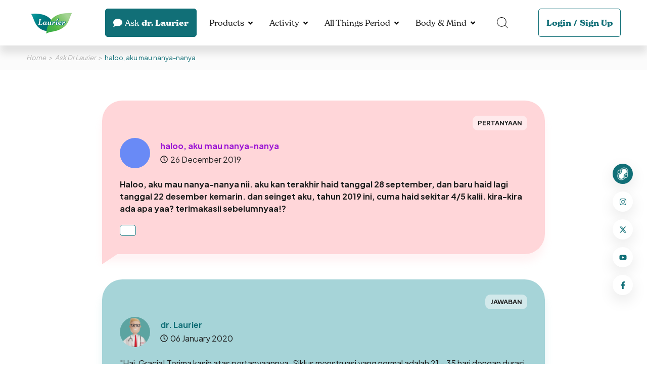

--- FILE ---
content_type: text/html; charset=UTF-8
request_url: https://menstruasi.com/ask-drlaurier/haloo-aku-mau-nanya-nanya/
body_size: 10295
content:
<!DOCTYPE HTML>
<html>
    <head>

            

<!-- Google Tag Manager -->
<script type="fbafe18f1f916eec06e98bab-text/javascript">(function(w,d,s,l,i){w[l]=w[l]||[];w[l].push({'gtm.start':
new Date().getTime(),event:'gtm.js'});var f=d.getElementsByTagName(s)[0],
j=d.createElement(s),dl=l!='dataLayer'?'&l='+l:'';j.async=true;j.src=
'https://www.googletagmanager.com/gtm.js?id='+i+dl;f.parentNode.insertBefore(j,f);
})(window,document,'script','dataLayer','GTM-PZS4432');</script>
<!-- End Google Tag Manager -->

        
                    <title>Menstruasi.com by Laurier</title>

<meta http-equiv="X-UA-Compatible" content="IE=edge">
<meta name="viewport" content="width=device-width, initial-scale=1">
<meta name="description" content="Menstruasi.com by Laurier">
<meta name="keywords" content="Menstruasi.com by Laurier">
<link rel="icon" sizes="48x48" href="https://menstruasi.com/bundle/default/assets/images/Logo_Laurier_PNG-1_1.png">
<meta name="theme-color" content="#F2634A">

<link rel="canonical" href="https://menstruasi.com/ask-drlaurier/haloo-aku-mau-nanya-nanya" />


<!-- OPEN GRAPH -->
<meta property="og:url" content="https://menstruasi.com/ask-drlaurier/haloo-aku-mau-nanya-nanya">
<meta property="og:title" content="Menstruasi.com by Laurier">
<meta property="og:description" content="Menstruasi.com by Laurier">
<meta property="og:site_name" content="Menstruasi.com">



    
                
                    
            

<link rel="stylesheet" href="https://use.typekit.net/fvj5tci.css">
<link rel="preconnect" href="https://fonts.googleapis.com">
<link rel="preconnect" href="https://fonts.gstatic.com" crossorigin>
<link href="https://fonts.googleapis.com/css2?family=Bebas+Neue&family=Plus+Jakarta+Sans:wght@400;700&display=swap" rel="stylesheet"> 


<link href="https://fonts.googleapis.com/css2?family=Bebas+Neue&display=swap" rel="stylesheet">




<link rel="stylesheet" href="https://menstruasi.com/bundle/default/assets/css/vendor.min.css?cache=2510" />


<link rel="stylesheet" href="https://menstruasi.com/public/bootstrap/bootstrap.css?cache=2510">
<link rel="stylesheet" href="https://menstruasi.com/bundle/default/assets/css/tailwind.css?cache=2510" />
<link rel="stylesheet" href="https://menstruasi.com/bundle/default/assets/css/app.css?cache=2510" />

<link rel="stylesheet" href="https://menstruasi.com/bundle/default/assets/css/app_fix.css?cache=2510" />
            
    <style type="text/css">
    .circlex {
        background: #007bff;
        border-radius: 200px;
        color: white;
        height: 50px;
        font-weight: bold;
        width: 50px;
        display: table;
        margin: 5px auto;
    }

    .circlex p {
        vertical-align: middle;
        display: table-cell;
        text-align: center;
    }

    .item.item-ask .box-ask.answer .profile p>span{
        font-size: inherit !important;
        font-family: inherit !important;
    }
    </style>
    
            
               
        
        
    </head>
    <body class="page-269 -haloo-aku-mau-nanya-nanya page-template-ask-drlaurier">

                    
        
        <!-- Google Tag Manager (noscript) -->
<!-- Google Tag Manager (noscript) -->
<noscript><iframe src="https://www.googletagmanager.com/ns.html?id=GTM-PZS4432"
height="0" width="0" style="display:none;visibility:hidden"></iframe></noscript>
<!-- End Google Tag Manager (noscript) -->

        <!-- End Google Tag Manager (noscript) -->

            
         
        
        <div id="app">

            

<div class="la-menu la-fixed la-top-0 la-left-0 la-right-0 la-h-18">
    <div class="container la-flex la-items-center la-h-full">
        <div class="la-menu__burger" data-hamburger>
            <div class="la-cursor-pointer">
                <span></span>
                <span></span>
                <span></span>
            </div>
        </div>
        <a href="https://menstruasi.com/" class="la-menu__brand la-inline-block">
            <img src="https://menstruasi.com/bundle/default/assets/images/Logo_Laurier_PNG-1_1.png" alt='Laurier V Care Expert'>
        </a>
        <div class="la-flex la-items-center la-ml-auto">
            <div class="md:la-mr-3">
                <a href="https://menstruasi.com/ask-drlaurier/" class="button button-green">
                    <div class="icon la-mr-1">
                        <svg xmlns="http://www.w3.org/2000/svg" viewBox="0 0 512 512"><!-- Font Awesome Pro 5.15.4 by @fontawesome - https://fontawesome.com License - https://fontawesome.com/license (Commercial License) --><path d="M256 32C114.6 32 0 125.1 0 240c0 49.6 21.4 95 57 130.7C44.5 421.1 2.7 466 2.2 466.5c-2.2 2.3-2.8 5.7-1.5 8.7S4.8 480 8 480c66.3 0 116-31.8 140.6-51.4 32.7 12.3 69 19.4 107.4 19.4 141.4 0 256-93.1 256-208S397.4 32 256 32z"/></svg>
                    </div>
                    <div class="la-inline-block la-mr-1 la-font-normal">Ask</div> dr. Laurier
                </a>
            </div>
            <div class="la-menu__list la-flex la-items-center la-mx-2">

                                            
                
                
                
    <div class="dropdown">
        

        
                                                
            <a href="javascript:void(0)" class="dropdown-link" data-toggle="dropdown" aria-expanded="false">Products</a>

            <div class="dropdown-menu">
                <div class="container la-max-w-[920px]">
                    <div class="row">
                                                <div class="image">
                            <img 
                                src="https://menstruasi.com/cdn-cgi/image/width=220,height=225,quality=95/https://menstruasi.com/media/image/originals/post/2022/06/30/mask_group_14.png" 
                                alt='Products'>
                        </div>
                                                <div class="list">
                            <div class="row row-cols-1">
                                                            
        
    
        <div>
            <a href="/products">Catalogue</a>
                    </div>

    
                                                        </div>
                        </div>
                    </div>
                </div>
            </div>

            </div>

                                            
                
                
                
    <div class="dropdown">
        

        
                                                
            <a href="javascript:void(0)" class="dropdown-link" data-toggle="dropdown" aria-expanded="false">Activity</a>

            <div class="dropdown-menu">
                <div class="container la-max-w-[920px]">
                    <div class="row">
                                                <div class="image">
                            <img 
                                src="https://menstruasi.com/cdn-cgi/image/width=220,height=225,quality=95/https://menstruasi.com/media/image/originals/post/2023/03/10/activity-v2-1.png" 
                                alt='Activity'>
                        </div>
                                                <div class="list">
                            <div class="row row-cols-1">
                                                            
        
    
        <div>
            <a href="/activity">All Activity</a>
                    </div>

    
                                                            
        
    
        <div>
            <a href="/laurier-relax-night-activation">Relax Pass</a>
                    </div>

    
                                                            
        
    
        <div>
            <a href="/laurier-relax-night-surat-izin-menstruasi-challenge">Find Surat Izin Menstruasi Challenge</a>
                    </div>

    
                                                            
        
    
        <div>
            <a href="/activity/waktunyarelax-period-core-photo-challenge-laurier-x-yogya">#WaktunyaRelax Period Core Photo Challenge Laurier x Yogya</a>
                    </div>

    
                                                            
        
    
        <div>
            <a href="/activity/matcha-bowl-painting-workshop">Matcha Bowl Painting Workshop</a>
                    </div>

    
                                                        </div>
                        </div>
                    </div>
                </div>
            </div>

            </div>

                                            
                
                
                
    <div class="dropdown">
        

        
                                                
            <a href="javascript:void(0)" class="dropdown-link" data-toggle="dropdown" aria-expanded="false">All Things Period</a>

            <div class="dropdown-menu">
                <div class="container la-max-w-[920px]">
                    <div class="row">
                                                <div class="image">
                            <img 
                                src="https://menstruasi.com/cdn-cgi/image/width=220,height=225,quality=95/https://menstruasi.com/media/image/originals/post/2022/06/30/menu_period.png" 
                                alt='All Things Period'>
                        </div>
                                                <div class="list">
                            <div class="row row-cols-1">
                                                            
        
    
        <div>
            <a href="/period-facts">Period Facts</a>
                    </div>

    
                                                            
        
    
        <div>
            <a href="/first-timer">First Timer</a>
                    </div>

    
                                                            
        
    
        <div>
            <a href="/adulthood">Adulthood</a>
                    </div>

    
                                                            
        
    
        <div>
            <a href="/motherhood">Motherhood</a>
                    </div>

    
                                                        </div>
                        </div>
                    </div>
                </div>
            </div>

            </div>

                                            
                
                
                
    <div class="dropdown">
        

        
                                                
            <a href="javascript:void(0)" class="dropdown-link" data-toggle="dropdown" aria-expanded="false">Body &amp; Mind</a>

            <div class="dropdown-menu">
                <div class="container la-max-w-[920px]">
                    <div class="row">
                                                <div class="image">
                            <img 
                                src="https://menstruasi.com/cdn-cgi/image/width=220,height=225,quality=95/https://menstruasi.com/media/image/originals/post/2022/06/30/menu_period.png" 
                                alt='Body &amp; Mind'>
                        </div>
                                                <div class="list">
                            <div class="row row-cols-1">
                                                            
        
    
        <div>
            <a href="/healthy-body">Healthy Body</a>
                    </div>

    
                                                            
        
    
        <div>
            <a href="/healthy-mind">Healthy Mind</a>
                    </div>

    
                                                        </div>
                        </div>
                    </div>
                </div>
            </div>

            </div>

                
            </div>
            <div class="la-menu__search la-mr-9">
                <div class="dropdown">
                    <a href="javascript:void(0)" class="dropdown-link" data-toggle="dropdown" aria-expanded="false">
                        <svg xmlns="http://www.w3.org/2000/svg" width="21.774" height="21.774" viewBox="0 0 21.774 21.774">
                            <g id="search" transform="translate(0.5 0.5)">
                              <path id="Path_1012" data-name="Path 1012" d="M19.879,11.064A8.814,8.814,0,1,1,11.064,2.25a8.814,8.814,0,0,1,8.814,8.814Z" transform="translate(-2.25 -2.25)" fill="none" stroke="#000" stroke-linecap="round" stroke-linejoin="round" stroke-width="1"/>
                              <path id="Path_1013" data-name="Path 1013" d="M25.875,25.875l5.142,5.142" transform="translate(-10.45 -10.45)" fill="none" stroke="#000" stroke-linecap="round" stroke-linejoin="round" stroke-width="1"/>
                            </g>
                        </svg>                        
                    </a>
                    <div class="dropdown-menu">
                        <form action="https://menstruasi.com/search/" method="GET">
                            <div class="la-search__input la-rounded-rg la-shadow-sm la-overflow-hidden">
                                <input class="field field--ghost" type="text" name="search_text" id="ask_question" placeholder="Cari artikel disini...">
                                <button type="submit" name="" id="" class="button button-white la-shadow-sm">
                                    <div class="icon">
                                        <svg xmlns="http://www.w3.org/2000/svg" viewBox="0 0 512 512"><!-- Font Awesome Pro 5.15.4 by @fontawesome - https://fontawesome.com License - https://fontawesome.com/license (Commercial License) --><path d="M505 442.7L405.3 343c-4.5-4.5-10.6-7-17-7H372c27.6-35.3 44-79.7 44-128C416 93.1 322.9 0 208 0S0 93.1 0 208s93.1 208 208 208c48.3 0 92.7-16.4 128-44v16.3c0 6.4 2.5 12.5 7 17l99.7 99.7c9.4 9.4 24.6 9.4 33.9 0l28.3-28.3c9.4-9.4 9.4-24.6.1-34zM208 336c-70.7 0-128-57.2-128-128 0-70.7 57.2-128 128-128 70.7 0 128 57.2 128 128 0 70.7-57.2 128-128 128z"/></svg>
                                    </div>
                                </button>
                            </div>
                        </form>
                    </div>
                </div>
            </div>
            
            <div class="la-menu__login">
                <div class="button button-outline-green">
                                        <a href="https://menstruasi.com/login/">Login</a>
                    <span>/</span>
                    <a href="https://menstruasi.com/sign-up/">Sign Up</a>
                                    </div>
            </div>
                    </div>
    </div>
</div>
            
    <div class="main la-mt-18 page-ask-dr-laurier-detail entry-ask-dr-laurier-detail">

        <div class="la-breadcrumb la-bg-grayLight la-italic la-text-sm">
            <div class="container">
                <div class="la-breadcrumb__dialog la-py-4">
                    <div class="list la-text-gray la-flex la-items-center">
                        <div>
                            <a href="https://menstruasi.com/">Home</a>
                        </div>
                        <div>
                            <a href="https://menstruasi.com/ask-drlaurier/">Ask Dr Laurier</a>
                        </div>
                        <div>
                            <p>haloo, aku mau nanya-nanya</p>
                        </div>
                    </div>
                </div>
            </div>
        </div>

        <div class="la-section la-section--ask__detail la-py-12">
            <div class="container">
                <div class="content">
                    <div class="body">
                        <div class="item item-ask">
                            <div class="box-ask question">
                                <div class="content">
                                    <div class="tag">
                                        <span>PERTANYAAN</span>
                                    </div>
                                    <div class="profile">
                                        <div class="profile-media">
                                            <div class="image la-overflow-hidden">
                                                                                                <span>
                                                    
                                                </span>
                                            </div>
                                            <div class="content la-flex-1">
                                                <h6 class="la-font-body">haloo, aku mau nanya-nanya</h6>
                                                <div class="date la-flex la-items-center">
                                                    <div class="icon la-mr-1">
                                                        <svg xmlns="http://www.w3.org/2000/svg" viewBox="0 0 512 512"><!-- Font Awesome Pro 5.15.4 by @fontawesome - https://fontawesome.com License - https://fontawesome.com/license (Commercial License) --><path d="M256 8C119 8 8 119 8 256s111 248 248 248 248-111 248-248S393 8 256 8zm0 448c-110.5 0-200-89.5-200-200S145.5 56 256 56s200 89.5 200 200-89.5 200-200 200zm61.8-104.4l-84.9-61.7c-3.1-2.3-4.9-5.9-4.9-9.7V116c0-6.6 5.4-12 12-12h32c6.6 0 12 5.4 12 12v141.7l66.8 48.6c5.4 3.9 6.5 11.4 2.6 16.8L334.6 349c-3.9 5.3-11.4 6.5-16.8 2.6z"></path></svg>
                                                    </div>
                                                    26 December 2019
                                                </div>
                                            </div>
                                        </div>
                                                                                <p>Haloo, aku mau nanya-nanya nii.
aku kan terakhir haid tanggal 28 september, dan baru haid lagi tanggal 22 desember kemarin. dan seinget aku, tahun 2019 ini, cuma haid sekitar 4/5 kalii. kira-kira ada apa yaa? terimakasii sebelumnyaa!?</p>
                                        <a href="https://menstruasi.com/ask-dr-laurier-category/" class="button button-sm button-white"></a>
                                    </div>
                                </div>
                                <span class="triangle"></span>
                            </div>

                            <!-- BOX COMPONENT -->
                            <div class="box-ask answer">
                                <div class="content">
                                    <div class="tag">
                                        <span>Jawaban</span>
                                    </div>
                                    <div class="profile">
                                        <div class="profile-media">
                                            <div class="image la-overflow-hidden">
                                                <img src="https://menstruasi.com/bundle/default/assets/images/AvatarDrlaurier.png" alt="logo image">
                                            </div>
                                            <div class="content la-flex-1">
                                                <h6 class="la-font-body">dr. Laurier</h6>
                                                <div class="date la-flex la-items-center">
                                                    <div class="icon la-mr-1">
                                                        <svg xmlns="http://www.w3.org/2000/svg" viewBox="0 0 512 512"><!-- Font Awesome Pro 5.15.4 by @fontawesome - https://fontawesome.com License - https://fontawesome.com/license (Commercial License) --><path d="M256 8C119 8 8 119 8 256s111 248 248 248 248-111 248-248S393 8 256 8zm0 448c-110.5 0-200-89.5-200-200S145.5 56 256 56s200 89.5 200 200-89.5 200-200 200zm61.8-104.4l-84.9-61.7c-3.1-2.3-4.9-5.9-4.9-9.7V116c0-6.6 5.4-12 12-12h32c6.6 0 12 5.4 12 12v141.7l66.8 48.6c5.4 3.9 6.5 11.4 2.6 16.8L334.6 349c-3.9 5.3-11.4 6.5-16.8 2.6z"></path></svg>
                                                    </div>
                                                    06 January 2020
                                                </div>
                                            </div>
                                        </div>

                                        <p>"Hai, Gracia! Terima kasih atas pertanyaannya. Siklus menstruasi yang normal adalah 21 – 35 hari dengan durasi 2 – 7 hari, dan minimal kamu mengganti pembalut 4 - 6 kali dalam sehari. Siklus menstruasi akan teratur dengan sendirinya jika umurmu sudah lebih dari 20 tahun. Jika siklus menstruasimu masih dalam rentang waktu tersebut, maka hal tersebut masih tergolong wajar. Keterlambatan menstruasi masih terhitung wajar jika tidak lebih dari 3 bulan sejak menstruasi sebelumnya. Bila lebih dari 3 bulan, maka kemungkinan terjadi gangguan hormon, struktur pada rahim atau gangguan fungsi pada ovarium.

Menstruasi yang tidak teratur dapat disebabkan karena beberapa hal, yaitu: berat badan yang meningkat/menurun pesat, gangguan pola makan, stres, ataupun gejala awal terjadinya suatu gangguan di indung telur. Kamu cukup memastikan untuk tetap memenuhi kebutuhan nutrisimu dengan baik, menghindari stres, istirahat yang cukup dan rajin berolahraga agar siklus menstruasimu tetap teratur. Namun, kamu bisa periksakan diri ke dokter kandungan agar mendapatkan informasi yang lebih jelas mengenai kondisimu. Semoga informasi ini dapat membantu untuk menjawab pertanyaanmu ya.

Salam,
dr. Laurier"</p>

                                    </div>
                                </div>
                                <span class="triangle"></span>
                            </div>
                        </div>
                        <div class="shareit la-flex la-items-center">
                            <div>
                                <p class="la-mb-0 la-font-title">Share now :</p>
                            </div>
                            <div>
                                <a href="javascript:void(0)" rel="noreferrer" class="la-flex la-items-center la-justify-center la-rounded-full" data-sharer="facebook" data-hashtag="laurier,menstruasi" data-url="https://menstruasi.com/ask-drlaurier/haloo-aku-mau-nanya-nanya" data-title="haloo, aku mau nanya-nanya">
                                    <svg xmlns="http://www.w3.org/2000/svg" viewBox="0 0 320 512"><!-- Font Awesome Pro 5.15.4 by @fontawesome - https://fontawesome.com License - https://fontawesome.com/license (Commercial License) --><path d="M279.14 288l14.22-92.66h-88.91v-60.13c0-25.35 12.42-50.06 52.24-50.06h40.42V6.26S260.43 0 225.36 0c-73.22 0-121.08 44.38-121.08 124.72v70.62H22.89V288h81.39v224h100.17V288z"/></svg>
                                </a>
                            </div>
                            <div>
                                <a href="javascript:void(0)" rel="noreferrer" class="la-flex la-items-center la-justify-center la-rounded-full" data-sharer="twitter" data-title="haloo, aku mau nanya-nanya" data-hashtags="laurier,menstruasi" data-url="https://menstruasi.com/ask-drlaurier/haloo-aku-mau-nanya-nanya">
                                    <svg xmlns="http://www.w3.org/2000/svg" viewBox="0 0 512 512"><!-- Font Awesome Pro 5.15.4 by @fontawesome - https://fontawesome.com License - https://fontawesome.com/license (Commercial License) --><path d="M459.37 151.716c.325 4.548.325 9.097.325 13.645 0 138.72-105.583 298.558-298.558 298.558-59.452 0-114.68-17.219-161.137-47.106 8.447.974 16.568 1.299 25.34 1.299 49.055 0 94.213-16.568 130.274-44.832-46.132-.975-84.792-31.188-98.112-72.772 6.498.974 12.995 1.624 19.818 1.624 9.421 0 18.843-1.3 27.614-3.573-48.081-9.747-84.143-51.98-84.143-102.985v-1.299c13.969 7.797 30.214 12.67 47.431 13.319-28.264-18.843-46.781-51.005-46.781-87.391 0-19.492 5.197-37.36 14.294-52.954 51.655 63.675 129.3 105.258 216.365 109.807-1.624-7.797-2.599-15.918-2.599-24.04 0-57.828 46.782-104.934 104.934-104.934 30.213 0 57.502 12.67 76.67 33.137 23.715-4.548 46.456-13.32 66.599-25.34-7.798 24.366-24.366 44.833-46.132 57.827 21.117-2.273 41.584-8.122 60.426-16.243-14.292 20.791-32.161 39.308-52.628 54.253z"/></svg>
                                </a>
                            </div>
                            <div>
                                <a href="javascript:void(0)" rel="noreferrer" class="la-flex la-items-center la-justify-center la-rounded-full" data-sharer="email" data-title="haloo, aku mau nanya-nanya" data-url="https://menstruasi.com/ask-drlaurier/haloo-aku-mau-nanya-nanya" data-subject="Laurier Menstruasi - haloo, aku mau nanya-nanya" data-to="">
                                    <svg xmlns="http://www.w3.org/2000/svg" viewBox="0 0 512 512"><!-- Font Awesome Pro 5.15.4 by @fontawesome - https://fontawesome.com License - https://fontawesome.com/license (Commercial License) --><path d="M502.3 190.8c3.9-3.1 9.7-.2 9.7 4.7V400c0 26.5-21.5 48-48 48H48c-26.5 0-48-21.5-48-48V195.6c0-5 5.7-7.8 9.7-4.7 22.4 17.4 52.1 39.5 154.1 113.6 21.1 15.4 56.7 47.8 92.2 47.6 35.7.3 72-32.8 92.3-47.6 102-74.1 131.6-96.3 154-113.7zM256 320c23.2.4 56.6-29.2 73.4-41.4 132.7-96.3 142.8-104.7 173.4-128.7 5.8-4.5 9.2-11.5 9.2-18.9v-19c0-26.5-21.5-48-48-48H48C21.5 64 0 85.5 0 112v19c0 7.4 3.4 14.3 9.2 18.9 30.6 23.9 40.7 32.4 173.4 128.7 16.8 12.2 50.2 41.8 73.4 41.4z"/></svg>
                                </a>
                            </div>
                            <div>
                                <a href="javascript:void(0)" target="_blank" rel="noreferrer" class="la-flex la-items-center la-justify-center la-rounded-full" data-sharer="whatsapp" data-title="haloo, aku mau nanya-nanya" data-url="https://menstruasi.com/ask-drlaurier/haloo-aku-mau-nanya-nanya">
                                    <svg xmlns="http://www.w3.org/2000/svg" viewBox="0 0 448 512"><!-- Font Awesome Pro 5.15.4 by @fontawesome - https://fontawesome.com License - https://fontawesome.com/license (Commercial License) --><path d="M380.9 97.1C339 55.1 283.2 32 223.9 32c-122.4 0-222 99.6-222 222 0 39.1 10.2 77.3 29.6 111L0 480l117.7-30.9c32.4 17.7 68.9 27 106.1 27h.1c122.3 0 224.1-99.6 224.1-222 0-59.3-25.2-115-67.1-157zm-157 341.6c-33.2 0-65.7-8.9-94-25.7l-6.7-4-69.8 18.3L72 359.2l-4.4-7c-18.5-29.4-28.2-63.3-28.2-98.2 0-101.7 82.8-184.5 184.6-184.5 49.3 0 95.6 19.2 130.4 54.1 34.8 34.9 56.2 81.2 56.1 130.5 0 101.8-84.9 184.6-186.6 184.6zm101.2-138.2c-5.5-2.8-32.8-16.2-37.9-18-5.1-1.9-8.8-2.8-12.5 2.8-3.7 5.6-14.3 18-17.6 21.8-3.2 3.7-6.5 4.2-12 1.4-32.6-16.3-54-29.1-75.5-66-5.7-9.8 5.7-9.1 16.3-30.3 1.8-3.7.9-6.9-.5-9.7-1.4-2.8-12.5-30.1-17.1-41.2-4.5-10.8-9.1-9.3-12.5-9.5-3.2-.2-6.9-.2-10.6-.2-3.7 0-9.7 1.4-14.8 6.9-5.1 5.6-19.4 19-19.4 46.3 0 27.3 19.9 53.7 22.6 57.4 2.8 3.7 39.1 59.7 94.8 83.8 35.2 15.2 49 16.5 66.6 13.9 10.7-1.6 32.8-13.4 37.4-26.4 4.6-13 4.6-24.1 3.2-26.4-1.3-2.5-5-3.9-10.5-6.6z"/></svg>
                                </a>
                            </div>
                            <div style="position:relative;">
                                <a href="javascript:void(0)" rel="noreferrer" class="la-flex la-items-center la-justify-center la-rounded-full" id="copy_to_clipboard">
                                    <svg xmlns="http://www.w3.org/2000/svg" viewBox="0 0 512 512"><!-- Font Awesome Pro 5.15.4 by @fontawesome - https://fontawesome.com License - https://fontawesome.com/license (Commercial License) --><path d="M326.612 185.391c59.747 59.809 58.927 155.698.36 214.59-.11.12-.24.25-.36.37l-67.2 67.2c-59.27 59.27-155.699 59.262-214.96 0-59.27-59.26-59.27-155.7 0-214.96l37.106-37.106c9.84-9.84 26.786-3.3 27.294 10.606.648 17.722 3.826 35.527 9.69 52.721 1.986 5.822.567 12.262-3.783 16.612l-13.087 13.087c-28.026 28.026-28.905 73.66-1.155 101.96 28.024 28.579 74.086 28.749 102.325.51l67.2-67.19c28.191-28.191 28.073-73.757 0-101.83-3.701-3.694-7.429-6.564-10.341-8.569a16.037 16.037 0 0 1-6.947-12.606c-.396-10.567 3.348-21.456 11.698-29.806l21.054-21.055c5.521-5.521 14.182-6.199 20.584-1.731a152.482 152.482 0 0 1 20.522 17.197zM467.547 44.449c-59.261-59.262-155.69-59.27-214.96 0l-67.2 67.2c-.12.12-.25.25-.36.37-58.566 58.892-59.387 154.781.36 214.59a152.454 152.454 0 0 0 20.521 17.196c6.402 4.468 15.064 3.789 20.584-1.731l21.054-21.055c8.35-8.35 12.094-19.239 11.698-29.806a16.037 16.037 0 0 0-6.947-12.606c-2.912-2.005-6.64-4.875-10.341-8.569-28.073-28.073-28.191-73.639 0-101.83l67.2-67.19c28.239-28.239 74.3-28.069 102.325.51 27.75 28.3 26.872 73.934-1.155 101.96l-13.087 13.087c-4.35 4.35-5.769 10.79-3.783 16.612 5.864 17.194 9.042 34.999 9.69 52.721.509 13.906 17.454 20.446 27.294 10.606l37.106-37.106c59.271-59.259 59.271-155.699.001-214.959z"/></svg>
                                </a>
                            </div>
                        </div>
                    </div>
                </div>
            </div>
        </div>

        <div class="la-section la-section--ask__detailPopular la-py-12">
            <div class="container">
                <div class="content">
                    <div class="title la-mb-8 la-text-center">
                        <h3 class="la-font-normal">Pertanyaan terkait lainnya</h3>
                    </div>
                    <div class="body">
                        <div class="item item-ask">
                            <div class="la-grid la-grid-cols-2 sm:la-grid-cols-1 md:la-grid-cols-1 la-gap-6">

                                                            
                            </div>
                        </div>
                        <div class="readmore la-mt-8 text-center">
                            <a href="https://menstruasi.com/ask-drlaurier/" class="button button-green">
                                Kembali ke Halaman Sebelumnya
                            </a>
                        </div>
                    </div>
                </div>
            </div>
        </div>





        


    </div>




    

                                        
            


<div class="la-footer la-bg-green la-text-white">
    <div class="container">
        <div class="la-footer__find la-py-8">
            <div class="title la-text-center la-mb-7">
                <h2 class="la-mb-3">Find Us on :</h2>
                <p>Beli produk Laurier di e-commerce favoritmu!</p>
            </div>
            <div>
                <div class="link la-flex la-items-center la-justify-center -la-m-2">
                    <div class="la-p-2">
                        <a href="https://shopee.co.id/shop/36092728/search?shopCollection=6807822" target="_blank">
                        <img 
                            src="https://menstruasi.com/bundle/default/assets/images/Group-118.png" 
                            alt='logo image'
                        >
                        </a>
                    </div>
                    <div class="la-p-2">
                        <a href="https://www.tokopedia.com/kao/etalase/laurier" target="_blank">
                        <img 
                            src="https://menstruasi.com/bundle/default/assets/images/Group-117.png" 
                            alt='logo image'
                        >
                        </a>
                    </div>
                                        <div class="la-p-2">
                        <a href="https://www.blibli.com/merchant/kao-kke-official-store/KAK-25212?brand=Laurier&promoTab=false" target="_blank">
                        <img 
                            src="https://menstruasi.com/bundle/default/assets/images/Group-119-2.png" 
                            alt='logo image'
                        >
                        </a>
                    </div>
                    <div class="la-p-2">
                        <a href="https://www.lazada.co.id/shop/kao-store/custom-1646705448540.htm?wh_weex=true" target="_blank">
                        <img 
                            src="https://menstruasi.com/bundle/default/assets/images/Group-120.png" 
                            alt='logo image'
                        >
                        </a>
                    </div>
                </div>
            </div>
        </div>
        <div class="la-footer__copy">
            <div class="left">
                <p class="la-pr-5">Provided by :</p>
                <img src="https://menstruasi.com/bundle/default/assets/images/Logo_Laurier_PNG-1_1.png" alt='Laurier V Care Expert' >
            </div>
            <div class="right">
                <p class="la-pb-3 lg:la-pb-0 lg:la-pr-4">&copy; PT KAO Indonesia. All Right Reserved.</p>
                <div class="link">
                    <a href="https://menstruasi.com/legal/" class="la-block">Legal</a>
                    <a href="https://menstruasi.com/privacy-policy/" class="la-block">Privacy Policy</a>
                </div>
            </div>
        </div>
    </div>
</div>



<div class="la-hamburger la-bg-white la-fixed la-left-0 la-right-0 la-transition la-ease-in-out la-overflow-x-hidden la-z-40 lg:hidden">
    <div class="container">
        <!-- CONTENT COMPONENT -->
        <div class="la-hamburger__dialog la-py-6">
            <div class="button button-outline-green">
                            <a href="https://menstruasi.com/login/" class="">Login</a>&nbsp;/&nbsp;<a href="https://menstruasi.com/sign-up/" class="">Sign up</a>
                        </div>

            <div class="search">
                <form action="https://menstruasi.com/search/" method="GET">
                    <div class="search__input la-rounded-rg la-shadow-sm la-overflow-hidden">
                        <input class="field field--ghost" type="text" name="search_text" id="ask_question" placeholder="Cari artikel disini...">
                        <button type="submit" name="" id="" class="button button-white la-shadow-sm">
                            <div class="icon">
                                <svg xmlns="http://www.w3.org/2000/svg" viewBox="0 0 512 512"><!-- Font Awesome Pro 5.15.4 by @fontawesome - https://fontawesome.com License - https://fontawesome.com/license (Commercial License) --><path d="M505 442.7L405.3 343c-4.5-4.5-10.6-7-17-7H372c27.6-35.3 44-79.7 44-128C416 93.1 322.9 0 208 0S0 93.1 0 208s93.1 208 208 208c48.3 0 92.7-16.4 128-44v16.3c0 6.4 2.5 12.5 7 17l99.7 99.7c9.4 9.4 24.6 9.4 33.9 0l28.3-28.3c9.4-9.4 9.4-24.6.1-34zM208 336c-70.7 0-128-57.2-128-128 0-70.7 57.2-128 128-128 70.7 0 128 57.2 128 128 0 70.7-57.2 128-128 128z"/></svg>
                            </div>
                        </button>
                    </div>
                </form>
            </div>

            <div class="list" data-widget="tree">

                                            
                
                
                
    <div class="tree-view">

        
                                                
            <a href="javascript:void(0)" class="la-flex la-items-center">Products</a>

            <div class="tree-view__menu">

                            
            
    
        <div>
            <a href="/products">Catalogue</a>
                    </div>

    
                        </div>

            </div>

                                            
                
                
                
    <div class="tree-view">

        
                                                
            <a href="javascript:void(0)" class="la-flex la-items-center">Activity</a>

            <div class="tree-view__menu">

                            
            
    
        <div>
            <a href="/activity">All Activity</a>
                    </div>

    
                            
            
    
        <div>
            <a href="/laurier-relax-night-activation">Relax Pass</a>
                    </div>

    
                            
            
    
        <div>
            <a href="/laurier-relax-night-surat-izin-menstruasi-challenge">Find Surat Izin Menstruasi Challenge</a>
                    </div>

    
                            
            
    
        <div>
            <a href="/activity/waktunyarelax-period-core-photo-challenge-laurier-x-yogya">#WaktunyaRelax Period Core Photo Challenge Laurier x Yogya</a>
                    </div>

    
                            
            
    
        <div>
            <a href="/activity/matcha-bowl-painting-workshop">Matcha Bowl Painting Workshop</a>
                    </div>

    
                        </div>

            </div>

                                            
                
                
                
    <div class="tree-view">

        
                                                
            <a href="javascript:void(0)" class="la-flex la-items-center">All Things Period</a>

            <div class="tree-view__menu">

                            
            
    
        <div>
            <a href="/period-facts">Period Facts</a>
                    </div>

    
                            
            
    
        <div>
            <a href="/first-timer">First Timer</a>
                    </div>

    
                            
            
    
        <div>
            <a href="/adulthood">Adulthood</a>
                    </div>

    
                            
            
    
        <div>
            <a href="/motherhood">Motherhood</a>
                    </div>

    
                        </div>

            </div>

                                            
                
                
                
    <div class="tree-view">

        
                                                
            <a href="javascript:void(0)" class="la-flex la-items-center">Body &amp; Mind</a>

            <div class="tree-view__menu">

                            
            
    
        <div>
            <a href="/healthy-body">Healthy Body</a>
                    </div>

    
                            
            
    
        <div>
            <a href="/healthy-mind">Healthy Mind</a>
                    </div>

    
                        </div>

            </div>

                
            </div>
        </div>
    </div>
</div>

        <!-- FLOAT COMPONENT -->
<div class="la-float la-fixed la-z-30">
    <div class="la-float__dialog la-relative">
                <div class="social la-flex">
            <a href="https://menstruasi.com/know-your-best-pads/" rel="noreferrer" class="internal la-flex la-items-center la-justify-center la-rounded-full la-overflow-hidden">
                <img 
                    src="https://menstruasi.com/bundle/default/assets/images/sanitary-napkin.svg" 
                    alt='logo image'>
                <p class="la-mb-0">
                    Know Your<br>Best Pads
                </p>
            </a>
            <a href="https://www.instagram.com/laurierid/" target="_blank" class="la-flex la-items-center la-justify-center la-rounded-full la-overflow-hidden">
                <svg xmlns="http://www.w3.org/2000/svg" viewBox="0 0 448 512"><!-- Font Awesome Pro 5.15.4 by @fontawesome - https://fontawesome.com License - https://fontawesome.com/license (Commercial License) --><path d="M224.1 141c-63.6 0-114.9 51.3-114.9 114.9s51.3 114.9 114.9 114.9S339 319.5 339 255.9 287.7 141 224.1 141zm0 189.6c-41.1 0-74.7-33.5-74.7-74.7s33.5-74.7 74.7-74.7 74.7 33.5 74.7 74.7-33.6 74.7-74.7 74.7zm146.4-194.3c0 14.9-12 26.8-26.8 26.8-14.9 0-26.8-12-26.8-26.8s12-26.8 26.8-26.8 26.8 12 26.8 26.8zm76.1 27.2c-1.7-35.9-9.9-67.7-36.2-93.9-26.2-26.2-58-34.4-93.9-36.2-37-2.1-147.9-2.1-184.9 0-35.8 1.7-67.6 9.9-93.9 36.1s-34.4 58-36.2 93.9c-2.1 37-2.1 147.9 0 184.9 1.7 35.9 9.9 67.7 36.2 93.9s58 34.4 93.9 36.2c37 2.1 147.9 2.1 184.9 0 35.9-1.7 67.7-9.9 93.9-36.2 26.2-26.2 34.4-58 36.2-93.9 2.1-37 2.1-147.8 0-184.8zM398.8 388c-7.8 19.6-22.9 34.7-42.6 42.6-29.5 11.7-99.5 9-132.1 9s-102.7 2.6-132.1-9c-19.6-7.8-34.7-22.9-42.6-42.6-11.7-29.5-9-99.5-9-132.1s-2.6-102.7 9-132.1c7.8-19.6 22.9-34.7 42.6-42.6 29.5-11.7 99.5-9 132.1-9s102.7-2.6 132.1 9c19.6 7.8 34.7 22.9 42.6 42.6 11.7 29.5 9 99.5 9 132.1s2.7 102.7-9 132.1z"/></svg>
            </a>
            <a href="https://twitter.com/Laurier_ID" target="_blank" class="la-flex la-items-center la-justify-center la-rounded-full la-overflow-hidden">
                <svg xmlns="http://www.w3.org/2000/svg" viewBox="0 0 448 512"><!--!Font Awesome Free v7.1.0 by @fontawesome - https://fontawesome.com License - https://fontawesome.com/license/free Copyright 2025 Fonticons, Inc.--><path d="M357.2 48L427.8 48 273.6 224.2 455 464 313 464 201.7 318.6 74.5 464 3.8 464 168.7 275.5-5.2 48 140.4 48 240.9 180.9 357.2 48zM332.4 421.8l39.1 0-252.4-333.8-42 0 255.3 333.8z"/></svg>
            </a>
            <a href="https://www.youtube.com/c/LaurierIndonesia" target="_blank" class="la-flex la-items-center la-justify-center la-rounded-full la-overflow-hidden">
                <svg xmlns="http://www.w3.org/2000/svg" viewBox="0 0 576 512"><!-- Font Awesome Pro 5.15.4 by @fontawesome - https://fontawesome.com License - https://fontawesome.com/license (Commercial License) --><path d="M549.655 124.083c-6.281-23.65-24.787-42.276-48.284-48.597C458.781 64 288 64 288 64S117.22 64 74.629 75.486c-23.497 6.322-42.003 24.947-48.284 48.597-11.412 42.867-11.412 132.305-11.412 132.305s0 89.438 11.412 132.305c6.281 23.65 24.787 41.5 48.284 47.821C117.22 448 288 448 288 448s170.78 0 213.371-11.486c23.497-6.321 42.003-24.171 48.284-47.821 11.412-42.867 11.412-132.305 11.412-132.305s0-89.438-11.412-132.305zm-317.51 213.508V175.185l142.739 81.205-142.739 81.201z"/></svg>
            </a>
            <a href="https://www.facebook.com/LaurierID" target="_blank" class="la-flex la-items-center la-justify-center la-rounded-full la-overflow-hidden">
                <svg xmlns="http://www.w3.org/2000/svg" viewBox="0 0 320 512"><!-- Font Awesome Pro 5.15.4 by @fontawesome - https://fontawesome.com License - https://fontawesome.com/license (Commercial License) --><path d="M279.14 288l14.22-92.66h-88.91v-60.13c0-25.35 12.42-50.06 52.24-50.06h40.42V6.26S260.43 0 225.36 0c-73.22 0-121.08 44.38-121.08 124.72v70.62H22.89V288h81.39v224h100.17V288z"/></svg>
            </a>
        </div>
    </div>
</div>

<div class="modal modal--pop fade" id="cookiesModal" data-backdrop="static">
    <div class="modal-dialog">
        <div class="modal-content">
            <div class="modal-body">
                <div class="image">
                    <img class="lazyload" data-src="https://menstruasi.com/bundle/default/assets/images/Group4.png"  alt="Menstruasi.com by Laurier" />
                </div>
                <div class="caption la-flex-1 lg:la-pl-3">
                    <div class="la-flex-1 lg:la-pr-4">
                        <p>
                            Dengan menggunakan situs web kami dan mengklik Setuju, Anda menyetujui penggunaan cookies dan informasi pribadi sebagaimana diatur dalam <a href="https://menstruasi.com/privacy-policy/" target="_blank">Kebijakan Privasi</a> kami.
                        </p>
                    </div>
                    <div class="caption-button la-flex la-gap-4">
                        <a href="javascript:void(0)" onclick="if (!window.__cfRLUnblockHandlers) return false; setCookie('setuju')" class="gdpr_button button button-sm button-green" data-dismiss="modal" data-cf-modified-fbafe18f1f916eec06e98bab-="">Setuju</a>
                        <a href="javascript:void(0)" onclick="if (!window.__cfRLUnblockHandlers) return false; setCookie('reject')" class="gdpr_button button button-sm button-outline-green" data-dismiss="modal" data-cf-modified-fbafe18f1f916eec06e98bab-="">Tolak</a>
                    </div>
                </div>
            </div>
        </div>
    </div>
</div>
        </div>

                    <script type="text/javascript" src="https://menstruasi.com/bundle/default/assets/js/vendor.min.js" data-cfasync="false"></script>
<script src="https://cdn.jsdelivr.net/npm/popper.js@1.16.1/dist/umd/popper.min.js" data-cfasync="false" integrity="sha384-9/reFTGAW83EW2RDu2S0VKaIzap3H66lZH81PoYlFhbGU+6BZp6G7niu735Sk7lN" crossorigin="anonymous"></script>
<script src='https://menstruasi.com/public/bootstrap/bootstrap.min.js' data-cfasync="false"></script>
<script src="https://unpkg.com/@dotlottie/player-component@latest/dist/dotlottie-player.mjs" type="fbafe18f1f916eec06e98bab-module"></script>

<script src='https://menstruasi.com/public/fancybox/jquery.fancybox.min.js' type="fbafe18f1f916eec06e98bab-text/javascript"></script>

<script type="fbafe18f1f916eec06e98bab-text/javascript">
	window.CONFIG = (function(){  
		const conf_info = {
			base_url: ""
		};
		return{    
			getValue : function(param){
				return conf_info[param];
			}
		}
	})();

	function getCookie(cookieName) {
		let cookies = document.cookie;
		let cookieArray = cookies.split("; ");
	
		for (let i = 0; i < cookieArray.length; i++) {
			let cookie = cookieArray[i];
			let [name, value] = cookie.split("=");
			
			if (name === cookieName) {
				return decodeURIComponent(value);
			}
		}
		
		return null;
	}

	let DG_GDPR = getCookie("DG_GDPR");
	if (!DG_GDPR) {
		setTimeout(function(){
			$('#cookiesModal').modal('show');
		}, 1500);
	}

	function setCookie(status) {
    
		var d = new Date();
		d.setTime(d.getTime() + (30*24*60*60*1000));
		var expires = "expires="+d.toUTCString();

		var cvalue = { scripts : true };
		if(status == 'reject')
		{
			cvalue = { scripts : false };
		}
		
		var data = encodeURI(JSON.stringify(cvalue));
		var gdpr = "DG_GDPR=" + data + "; " + expires + "; path=/;";
		
		document.cookie = gdpr;
	}
</script>

<script type="fbafe18f1f916eec06e98bab-text/javascript" src="https://menstruasi.com/bundle/default/assets/js/app.min.js" data-cfasync="true"></script>

<script type="fbafe18f1f916eec06e98bab-text/javascript" src="https://menstruasi.com/bundle/default/assets/js/app_fix.js" data-cfasync="true"></script>
            
<script src="https://menstruasi.com/public/sharer.js/sharer.min.js" type="fbafe18f1f916eec06e98bab-text/javascript"></script>

<script type="fbafe18f1f916eec06e98bab-text/javascript">
var shareBtn = document.querySelector("#copy_to_clipboard");

shareBtn.addEventListener('click', function(event) {
    var dummy = document.createElement('input'),
    text = window.location.href;

    document.body.appendChild(dummy);
    dummy.value = text;
    dummy.select();
    document.execCommand('copy');
    document.body.removeChild(dummy);

    var copied = '<div id="notifcopied" style="position: absolute;font-size: 14px;background: #ccc;border: 5px;bottom: 32px;left: -15px;width: 85px;border-radius: 5px;">Url copied</div>';
    $( copied ).insertBefore( this );
    setTimeout(function(){
        $('#notifcopied').remove();
    }, 2000);
});
</script>


             
                                            
            <script type="fbafe18f1f916eec06e98bab-text/javascript">
                var test = null;
                var PAGE_INFO = $.parseJSON('{"BASE_URL":"https:\/\/menstruasi.com","LANGUAGE":"indonesia","base_data":{"lang":{"others":"lainnya"}}}');
                var base_current_language = 'id';
            </script>
            
                
    <script src="/cdn-cgi/scripts/7d0fa10a/cloudflare-static/rocket-loader.min.js" data-cf-settings="fbafe18f1f916eec06e98bab-|49" defer></script></body>  
</html>